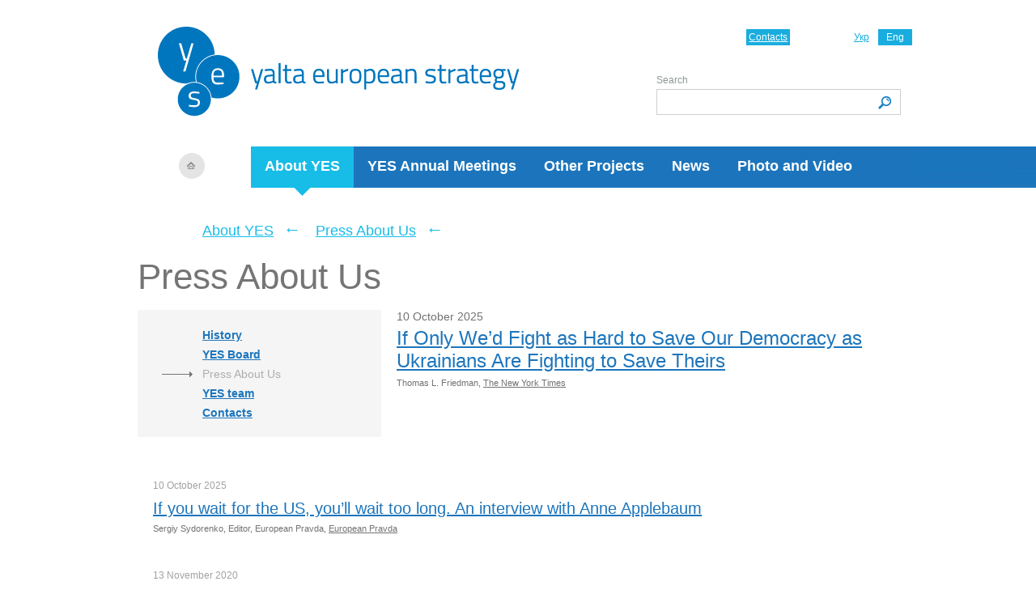

--- FILE ---
content_type: text/html; charset=UTF-8
request_url: https://www.yes-ukraine.org/en/about/press-about-us
body_size: 4404
content:
<!DOCTYPE html PUBLIC "-//W3C//DTD XHTML 1.0 Transitional//EN" "https://www.w3.org/TR/xhtml1/DTD/xhtml1-transitional.dtd">
<html xmlns="https://www.w3.org/1999/xhtml">
<!--SLM test-->    
   <head>
        <!-- Google Tag Manager -->
            <script>(function(w,d,s,l,i){w[l]=w[l]||[];w[l].push({'gtm.start':
            new Date().getTime(),event:'gtm.js'});var f=d.getElementsByTagName(s)[0],
            j=d.createElement(s),dl=l!='dataLayer'?'&l='+l:'';j.async=true;j.src=
            'https://www.googletagmanager.com/gtm.js?id='+i+dl;f.parentNode.insertBefore(j,f);
            })(window,document,'script','dataLayer','GTM-MQRLKNJ');</script>
        <!-- End Google Tag Manager -->
        <meta http-equiv="Content-Type" content="text/html; charset=utf-8" />
       <meta name="viewport" content="width=device-width, user-scalable=no, initial-scale=1.0, maximum-scale=1.0, minimum-scale=1.0">
        <title>Press About Us - About YES -  Yalta European Strategy (YES)</title>
<meta content="" name="keywords" />
<meta content="" name="description" />
		
		<link rel="alternate" type="application/rss+xml" title="RSS" href="https://www.yes-ukraine.org/en/news/rss" />
		
        <link rel="stylesheet" type="text/css"  href="/_css/style.css?1769911087" />
        <link rel="stylesheet" type="text/css"  href="/_css/style2014.css?1769911087" />
        <link rel="stylesheet" type="text/css"  href="/_css/style_mobile_2.css?1769911087" />

       <link rel="stylesheet" type="text/css" href="/slick/slick.css?v3"/>
       <link rel="stylesheet" type="text/css" href="/slick/slick-theme.css?v3"/>
        <script type="text/javascript" src="/js/jquery171.js?v3"></script>
        <script type="text/javascript" src="/js/events.js?v3"></script>
        <!--[if IE 7]>
        <link rel="stylesheet" type="text/css"  href="/css/ie7.css?v3" />
        <![endif]-->
            <script type="text/javascript" src="/js/jquery.validate.pack.js?v3"></script>
                <script type="text/javascript" src="/js/block.js?v3"></script>
                <link type="image/x-icon" href="https://yes-ukraine.org/_img/favicon.ico" rel="shortcut icon" />
        <link type="image/ico" href="https://yes-ukraine.org/_img/favicon.ico" rel="icon" />


    </head>
    <body>
    <!-- Google Tag Manager (noscript) -->
    <noscript><iframe src="https://www.googletagmanager.com/ns.html?id=GTM-MQRLKNJ"
    height="0" width="0" style="display:none;visibility:hidden"></iframe></noscript>
    <!-- End Google Tag Manager (noscript) -->
        <div class="wrapper">
            <div class="header_wrapper">
                <div class="header">
                    <a class="logo" href="/"><img src="/_img/logo_en_2019-blank.png"   alt="Yalta European Strategy (YES)"/></a><a class="home" href="/"></a>                    <div class="left_line"></div>
                    <ul class="main_menu">
                                                <li class="active "><a href="/en/about">About YES</a><i></i></li>
                                                <li class=""><a href="/en/yes-annual-meetings">YES Annual Meetings</a></li>
                                                <li class=""><a href="/en/projects">Other Projects</a></li>
                                                <li class=""><a href="/en/news">News</a></li>
                                                <li class=""><a href="/en/photo-and-video">Photo and Video</a></li>
                                            </ul>
                    <a href="/"><img src="/_img/logo_2019_mobile_en.png" class="logo-mob" alt="YES"></a>
                    <ul class="lang">
		<li><a href="/ua/about/press-about-us">Укр</a></li> 
			<li class="active"><span>Eng</span></li> 
	</ul>
                    <a href="/en/about/contacts" class="contact">Contacts</a>
                    <div class="search_wrapper">
                        <form method="post"  action="/en/search" name="search" class="search_form">
                            <label for="text">Search</label>
                            <input type="text" name="keyword" id="text" class="search_text"/>
                            <input class="search_submit" type="submit" value="" titile="Search" />
                        </form>
                    </div>
                </div><!-- /header -->
                <button class="burger__btn js-open"><img src="/_img/burger.png" alt="burger"></button>
                <div class="burger">
                    <button class="burger__btn js-close"><img src="/_img/close.png" alt="burger"></button>
                    <div class="burger-wrapper js-menu">
                        <div class="search_wrapper">
                            <form method="post"  action="/en/search" name="search" class="search_form">
                                <label for="text">Search</label>
                                <input type="text" name="keyword" id="text" class="search_text"/>
                                <input class="search_submit" type="submit" value="" titile="Search" />
                            </form>
                        </div>
                        <ul class="main_menu">
                                                            <li class="active "><a href="/en/about">About YES</a><i></i></li>
                                                            <li class=""><a href="/en/yes-annual-meetings">YES Annual Meetings</a></li>
                                                            <li class=""><a href="/en/projects">Other Projects</a></li>
                                                            <li class=""><a href="/en/news">News</a></li>
                                                            <li class=""><a href="/en/photo-and-video">Photo and Video</a></li>
                                                    </ul>
                    </div>
                </div>
            </div><!-- /header_wrapper -->
            <script>
            $(document).ready(function(){
                $('.js-open').on('click', openMenu) ;
                $('.js-close').on('click', closeMenu);
            });

function openMenu() {
        
	$('.burger').show();
};

function closeMenu() {
	$('.burger').hide();
};

$('.submenu-burger').on('click', toggleSubMenu);

function toggleSubMenu() {
    $('.menu_wrapper').find($('.sub_menu')). slideToggle('.is-shown');
}
            </script>    
            <div class="content ">

<div class="breadcrumbs">
    <a href="/en/about">About YES</a> <span>←</span> <a href="/en/about/press-about-us">Press About Us</a> <span>←</span>  </div><div class="sub_menu_wrapper">
    <h1 class="block_title">Press About Us</h1>
    <div class="menu_wrapper">  
        <div class="submenu-burger"><img src="/_img/close.png" alt="btn"> Navigate the meeting</div>
<ul class="sub_menu">
        <li ><a href="/en/about/yes-history">History</a></li>
                    <li ><a href="/en/about/yes-board">YES Board</a></li>
                    <li  class="active"><span>Press About Us</span></li>
                    <li ><a href="/en/about/yes-team">YES team</a></li>
                    <li ><a href="/en/about/contacts">Contacts</a></li>
            </ul>

 <script>
        $('.submenu-burger').on('click', toggleSubMenu);

        function toggleSubMenu() {
            $('.sub_menu').slideToggle('.is-shown');
        }
    </script>    </div>
            <div class="news_wrapper">
                                                <div class="news_item first_item">
                        <span class="date">10 October 2025</span>
                        <h3><a href="/en/about/press-about-us/if-only-wed-fight-as-hard-to-save-our-democracy-as-ukrainians-are-fighting-to-save-theirs" class="hover_a">If Only We’d Fight as Hard to Save Our Democracy as Ukrainians Are Fighting to Save Theirs</a>
                        </h3>
                        <p class="authorInfo" >Thomas L. Friedman, <a href="http://www.nytimes.com/2025/09/23/opinion/ukraine-israel-russia-gaza-trump-america.html" target="_blank">The New York Times</a></p>                        <div class="desc">
                                                    </div>
                    </div>
                    <div class="clear"></div>
                                                                <div class="news_item">
                        <div class="date">
                            10 October                            <span>2025</span>
                        </div>
                        <div class="news_item_info">
                            <h3><a href="/en/about/press-about-us/if-you-wait-for-the-us-youll-wait-too-long-an-interview-with-anne-applebaum" class="hover_a">If you wait for the US, you’ll wait too long. An interview with Anne Applebaum</a></h3>
                        <p class="authorInfo" >Sergiy Sydorenko,  Editor, European Pravda, <a href="http://www.eurointegration.com.ua/eng/interview/2025/10/2/7221502/" target="_blank">European Pravda</a></p>                            <div class="desc"></div>
                        </div>
                    </div>
                                                                <div class="news_item">
                        <div class="date">
                            13 November                            <span>2020</span>
                        </div>
                        <div class="news_item_info">
                            <h3><a href="/en/about/press-about-us/ishynger-povernuti-donbas-tak-yak-karabah-navit-ne-dumayte" class="hover_a">Chairman of the Munich Security Conference: Bringing Donbas back like Karabakh? Do not even think about it!</a></h3>
                        <p class="authorInfo" >Serhiy Sydorenko, <a href="http://www.eurointegration.com.ua/interview/2020/11/11/7116395/" target="_blank">Yevropeyska Pravda</a></p>                            <div class="desc"></div>
                        </div>
                    </div>
                                                                <div class="news_item">
                        <div class="date">
                            8 October                            <span>2020</span>
                        </div>
                        <div class="news_item_info">
                            <h3><a href="/en/about/press-about-us/intervyu-aleksandra-kvasnyevskogo-yevropeyska-pravda" class="hover_a">Aleksander Kwasniewski's, Chairman of the Board of YES, President of Poland (1995–2005), interview for European Pravda</a></h3>
                        <p class="authorInfo" >Yurii Panchenko, <a href="http://www.eurointegration.com.ua/interview/2020/10/8/7115122/" target="_blank">European Pravda</a></p>                            <div class="desc"></div>
                        </div>
                    </div>
                                                                <div class="news_item">
                        <div class="date">
                            22 September                            <span>2019</span>
                        </div>
                        <div class="news_item_info">
                            <h3><a href="/en/about/press-about-us/shchastya-ye-nayyaskravishi-tsitati-politikiv-vchenih-i-diyachiv-kulturi-na-forumi-yes" class="hover_a">Щастя є. Найяскравіші цитати політиків, вчених і діячів культури на форумі YES</a></h3>
                        <p class="authorInfo" ><a href="http://nv.ua/ukr/ukraine/politics/forum-yes-2019-naykrashchi-citati-novini-ukrajini-50043653.html" target="_blank">nv.ua</a></p>                            <div class="desc"></div>
                        </div>
                    </div>
                                                                <div class="news_item">
                        <div class="date">
                            20 September                            <span>2019</span>
                        </div>
                        <div class="news_item_info">
                            <h3><a href="/en/about/press-about-us/neobychniy-yes" class="hover_a">Необычный "YES"</a></h3>
                        <p class="authorInfo" >Владимир Фесенко, <a href="http://blogs.pravda.com.ua/authors/fesenko/5d84027b31ca1/" target="_blank">blogs.pravda.com.ua</a></p>                            <div class="desc"></div>
                        </div>
                    </div>
                                                                <div class="news_item">
                        <div class="date">
                            19 September                            <span>2019</span>
                        </div>
                        <div class="news_item_info">
                            <h3><a href="/en/about/press-about-us/nova-holodna-viyna-vzhe-pochalasya-pyat-naytsikavishih-vistupiv-forumu-yes-2019" class="hover_a">«Нова холодна війна вже почалася». П’ять найцікавіших виступів форуму YES-2019</a></h3>
                        <p class="authorInfo" ><a href="http://nv.ua/ukr/ukraine/politics/forum-yes-2019-naycikavishi-vistupi-naykrashchi-spikeri-konferenciji-50043640.html?utm_source=set_lang" target="_blank">nv.ua</a></p>                            <div class="desc"></div>
                        </div>
                    </div>
                            

                <div class="pagination news_pagination">
                                                    <span>1</span>
                                                    <a href="/en/about/press-about-us/page2" class="hover_a">2</a>
                                                        <a href="/en/about/press-about-us/page3" class="hover_a">3</a>
                                                        <a href="/en/about/press-about-us/page4" class="hover_a">4</a>
                                                        <a href="/en/about/press-about-us/page5" class="hover_a">5</a>
                                                        <a href="/en/about/press-about-us/page6" class="hover_a">6</a>
                                                        <a href="/en/about/press-about-us/page7" class="hover_a">7</a>
                                                        <a href="/en/about/press-about-us/page8" class="hover_a">8</a>
                                                        <a href="/en/about/press-about-us/page9" class="hover_a">9</a>
                                                        <a href="/en/about/press-about-us/page10" class="hover_a">10</a>
                                                        <a href="/en/about/press-about-us/page11" class="hover_a">11</a>
                                        <a href="/en/about/press-about-us/page2" class="next">→</a>        </div>
                    
                <div class="publications">
                    <h3>Articles by year:</h3>
                                            <ul>
                                                            <li><a href="/en/about/press-about-us/2025" class="hover_a">2025</a></li>
                                                            <li><a href="/en/about/press-about-us/2018" class="hover_a">2018</a></li>
                                                            <li><a href="/en/about/press-about-us/2014" class="hover_a">2014</a></li>
                                                            <li><a href="/en/about/press-about-us/2011" class="hover_a">2011</a></li>
                                                    </ul>
                                            <ul>
                                                            <li><a href="/en/about/press-about-us/2020" class="hover_a">2020</a></li>
                                                            <li><a href="/en/about/press-about-us/2017" class="hover_a">2017</a></li>
                                                            <li><a href="/en/about/press-about-us/2013" class="hover_a">2013</a></li>
                                                    </ul>
                                            <ul>
                                                            <li><a href="/en/about/press-about-us/2019" class="hover_a">2019</a></li>
                                                            <li><a href="/en/about/press-about-us/2015" class="hover_a">2015</a></li>
                                                            <li><a href="/en/about/press-about-us/2012" class="hover_a">2012</a></li>
                                                    </ul>
                                    </div>
                        <div class="clear"></div>
        </div><!--/news_wrapper-->
    </div><!-- /sub_menu_wrapper -->



</div><!-- /content -->
          <div class="quoteWrapper">
            <div class="quote_block">
               <!-- <h4>Quote</h4> -->
                <div class="quote_item">
                                        <div class="quote_info">
                        <div class="quote_author">
                            <div class="quote_author_name">Hanno Pevkur</div>
                            <div class="quote_author_position">
                            Minister of Defence of the Republic of Estonia, YES Annual meeting 2025 "How to End the War?                            </div>                        </div>
                        <span>
                            «When we have an understanding that the best security guarantee for Europe today is Ukraine with the strongest army in Europe, then may be this would be easier for us to understand how to help Ukraine win this war»
                        </span>
                    </div>
                </div>
                <div class="clear"></div>
            </div><!-- /quote_block -->
          </div><!--quoteWrapper-->
           
    <div class="footer">
        
                
        <div class="copy">
            <div class="footer_left_line">
			
			<style>
			ul #socialine {
  margin: 0;
  padding: 0;
  list-style-type: none; 
}

#socialine li a span { display: none; } 

#socialine li {
  margin: 0;
  padding: 0 10px 0  0;
  float: left;
  list-style-type: none; 
}


#socialine li a {
  float: left;
  height: 16px;
  padding: 0;
  margin: 0;
}

#twi {
  width: 16px;
  background-image: url("https://yes-ukraine.org/files/menu/Twitter.png");
  background-size: 16px;
  background-repeat: no-repeat;
}

#fb {
  width: 16px;
  background-image: url("https://yes-ukraine.org/files/menu/FB.png");
  background-size: 16px;
  background-repeat: no-repeat;
}

#insta {
  width: 16px;
  background-image: url("https://yes-ukraine.org/files/menu/Instagram.png");
  background-size: 16px;
  background-repeat: no-repeat;
}

#lnkdin {
  width: 16px;
  background-image: url("https://yes-ukraine.org/files/menu/Linked.png");
  background-size: 16px;
  background-repeat: no-repeat;
}

#youtube {
  width: 16px;
  background-image: url("https://yes-ukraine.org/files/menu/YouTube.png");
  background-size: 16px;
  background-repeat: no-repeat;
}
			</style>
			<!--
			<ul id="socialine">
                 <li><a id="twi" href="https://twitter.com/yes_ukraine"><span>Twitter</span></a></li>
                 <li><a id="fb" href="https://www.facebook.com/YaltaEuropeanStrategy"><span>Facebook</span></a></li>
                 <li><a id="insta" href="https://www.instagram.com/yes_ukraine/"><span>Instagram</span></a></li>
                 <li><a id="lnkdin" href="https://www.linkedin.com/company/yalta-european-strategy/"><span>LinkedIn</span></a></li>
            </ul> -->
			</div>
                        <p>&copy; 2006–2026 Yalta European Strategy</p>
            <ul>
                <li><a href="/en/about/contacts">Contacts</a></li>
                            </ul>
			
			

 
 
        </div>
					        
    </div><!-- /footer -->
</div><!-- /wrapper -->
<script defer src="https://static.cloudflareinsights.com/beacon.min.js/vcd15cbe7772f49c399c6a5babf22c1241717689176015" integrity="sha512-ZpsOmlRQV6y907TI0dKBHq9Md29nnaEIPlkf84rnaERnq6zvWvPUqr2ft8M1aS28oN72PdrCzSjY4U6VaAw1EQ==" data-cf-beacon='{"version":"2024.11.0","token":"cf59b0950b92431ba12e2bcc8640b84b","r":1,"server_timing":{"name":{"cfCacheStatus":true,"cfEdge":true,"cfExtPri":true,"cfL4":true,"cfOrigin":true,"cfSpeedBrain":true},"location_startswith":null}}' crossorigin="anonymous"></script>
</body>
</html>
